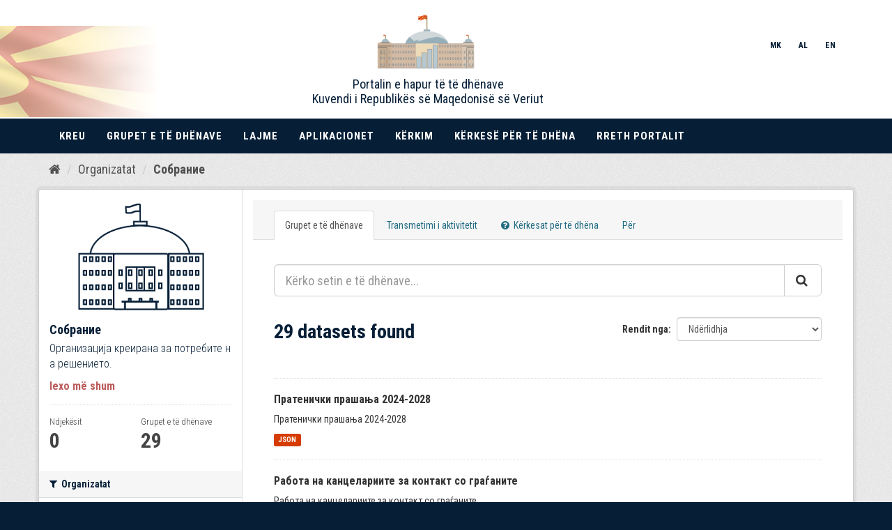

--- FILE ---
content_type: text/html; charset=utf-8
request_url: https://opendata.sobranie.mk/sq/organization/sobranie
body_size: 8220
content:
<!DOCTYPE html>
<!--[if IE 9]> <html lang="sq" class="ie9"> <![endif]-->
<!--[if gt IE 8]><!--> <html lang="sq"> <!--<![endif]-->
  <head>
    
      <meta charset="utf-8" />
      <meta name="generator" content="ckan 2.9.5" />
      <meta name="viewport" content="width=device-width, initial-scale=1.0">
          <meta charset="utf-8">

    <meta http-equiv="X-UA-Compatible" content="IE=edge">
    <meta name="viewport" content="width=device-width, user-scalable=no, initial-scale=1.0, maximum-scale=1.0">    
 
    <title>Собрание - Organizatat - datasobraniemk</title>

    
    
  
    <link rel="shortcut icon" href="/base/images/ckan.ico" />
    
    
        <script type="text/javascript">
  (function(i,s,o,g,r,a,m){i['GoogleAnalyticsObject']=r;i[r]=i[r]||function(){
  (i[r].q=i[r].q||[]).push(arguments)},i[r].l=1*new Date();a=s.createElement(o),
  m=s.getElementsByTagName(o)[0];a.async=1;a.src=g;m.parentNode.insertBefore(a,m)
  })(window,document,'script','//www.google-analytics.com/analytics.js','ga');

  ga('create', 'UA-223921450-1', 'auto', {});
     
  ga('set', 'anonymizeIp', true);
  ga('send', 'pageview');
</script>
    

  <link rel="alternate" type="application/atom+xml" title="datasobraniemk - Setet e të dhënave në organizatën: Собрание" href="/sq/feeds/organization/sobranie.atom" />

  
    
      
      
      
      
    

    
    


  <link rel="stylesheet" href="/styles.css" />
  <link href="https://fonts.googleapis.com/css?family=Roboto+Condensed:300,300i,400,400i,700,700i" rel="stylesheet">
  <link rel="stylesheet" href="/responsive.css" />


    
      
      
    

    
    <link href="/webassets/base/a98d57ea_main.css" rel="stylesheet"/>
<link href="/webassets/ckanext-harvest/c95a0af2_harvest_css.css" rel="stylesheet"/>
    
  </head>

  
  <body data-site-root="https://opendata.sobranie.mk/" data-locale-root="https://opendata.sobranie.mk/sq/" >

    
    <div class="sr-only sr-only-focusable"><a href="#content">Kalo te përmbajtja</a></div>
  

  
    
 

<header style="margin-bottom: 215px; font-family: "Roboto Condensed !important">
        <nav class="navbar navbar-fixed-top">
            <div class="container-fluid">
                <div class="row nav-div" style="">
                    <div class="container">
                        <div class="row">
                            <div class="col-xl-6 col-xs-4">
                                <a class="navbar-brand  logo" style="position: absolute; right: -260px; top:-40px" href="/">

                                    <img id="logo-img" src="/logo_sobranie-draft1.png" alt="logo">
                                </a>
                                <a class="navbar-brand  logo" style="color: black; position: absolute; right: -350px; top: 50px" href="/">
                                    <center>
                                        <h4>
                                            Portalin e hapur të të dhënave
					    <br />
                                            Kuvendi i Republikës së Maqedonisë së Veriut
                                        </h4>
                                    </center>
                                </a>
                                <div id="logo-text">
                                  <!--  <img class="responsiveZname" src="/zname.png"> -->

                                    <div class="header-photo">

                               <img style="display: block; margin-left: -400px" src="/zname.png">
                                <div id="header">

                                </div>
                            </div> 
                                </div>
                            </div>

                            <div class="col-xl-6 col-xs-8">
                                <div class="nav-top">
				  
				
                                   <ul>
					
					
					
                                        <li class="">
                                            <a href="/mk/organization/sobranie" onclick="changeLang('mk')" class="lang-link btn btn-sm">MK</a>
                                        </li>

                                        <li class="">
                                            <a href="/sq/organization/sobranie" onclick="changeLang('sq')" class="lang-link btn btn-sm">AL</a>
                                        </li>

                                        <li class="">
                                            <a href="/en/organization/sobranie" onclick="changeLang('en')" class="lang-link btn btn-sm">EN</a>
                                        </li>
                                    </ul>


                                    <button type="button" class="navbar-toggle collapsed" data-toggle="collapse" data-target="#vesco-menu">
                                        <span class="sr-only">Toggle navigation</span>
                                        <span class="icon-bar"></span>
                                        <span class="icon-bar"></span>
                                        <span class="icon-bar"></span>
                                    </button>
                                </div>
                            </div>
                        </div>
                    </div>
                    <div id="menu-break" class="visible-xs"></div>
                </div>

                <div class="row">
                    <div class="vesco-top-nav">
                        <div class="collapse navbar-collapse" id="vesco-menu">
                            <div class="container">
                                <ul class="nav navbar-nav nav-bottom">
				
				    

				    
				    <li><a class="nav-link @Html.Raw(Model.Id == site.Id ? "navi-link--active" : "")" href="//data.sobranie.mk/sq">Kreu</a></li>
                                    <li><a class="nav-link" href="//opendata.sobranie.mk/sq/dataset">Grupet e të dhënave</a></li>
                                    <li><a class="nav-link" href="//data.sobranie.mk/sq/lajme/">Lajme</a></li>
                                    <li><a class="nav-link" href="//data.sobranie.mk/sq/aplikacionet">Aplikacionet</a></li>
                                    <li><a class="nav-link" href="//data.sobranie.mk/sq/kerkim/">Kërkim</a></li>                                    
                                    <li><a class="nav-link" href="//opendata.sobranie.mk/sq/datarequest">Kërkesë për të dhëna</a></li>
                                    <li><a class="nav-link" href="//data.sobranie.mk/sq/rreth-portalit/">Rreth portalit</a></li>
				    


				    



                                </ul>
                            </div>
                        </div>
                    </div>
                </div>
            </div>
        </nav>
    </header>

  
    <div class="main">
      <div id="content" class="container">
        
          
            <div class="flash-messages">
              
                
              
            </div>
          

          
            <div class="toolbar" role="navigation" aria-label="Breadcrumb">
              
                
                  <ol class="breadcrumb">
                    

	<li class="home"><a href="/sq/dataset" aria-label="Kreu"><i class="fa fa-home"></i><span> Kreu</span></a></li>
                    
  <li><a href="/sq/organization/">Organizatat</a></li>
  <li class="active"><a href="/sq/organization/sobranie">Собрание</a></li>

                  </ol>
                
              
            </div>
          

          <div class="row wrapper">
            
            
            

            
              <aside class="secondary col-sm-3">
                
                
  




  
  <div class="module module-narrow module-shallow context-info">
    
    <section class="module-content">
      
      
        <div class="image">
          <a href="/sq/organization/sobranie">
            <img src="https://opendata.sobranie.mk/uploads/group/2022-02-11-082111.462369Government--Public-Sector.png" width="200" alt="sobranie" />
          </a>
        </div>
      
      
      <h1 class="heading">Собрание
        
      </h1>
      
      
      
        <p class="description">
          Организација креирана за потребите на решението.
        </p>
        <p class="read-more">
          <a href="/sq/organization/about/sobranie">lexo më shum</a>
        </p>
      
      
      
        
        <div class="nums">
          <dl>
            <dt>Ndjekësit</dt>
            <dd data-module="followers-counter" data-module-id="b9c90dbc-807f-4b23-98e8-a0247fb2fccc" data-module-num_followers="0"><span>0</span></dd>
          </dl>
          <dl>
            <dt>Grupet e të dhënave</dt>
            <dd><span>29</span></dd>
          </dl>
        </div>
        
        
        <div class="follow_button">
          
        </div>
        
      
      
    </section>
  </div>
  
  
  <div class="filters">
    <div>
      
        

    
    
	
	    
	    
		<section class="module module-narrow module-shallow">
		    
			<h2 class="module-heading">
			    <i class="fa fa-filter"></i>
			    
			    Organizatat
			</h2>
		    
		    
			
			    
				<nav aria-label="Organizatat">
				    <ul class="list-unstyled nav nav-simple nav-facet">
					
					    
					    
					    
					    
					    <li class="nav-item">
						<a href="/sq/organization/b9c90dbc-807f-4b23-98e8-a0247fb2fccc?organization=sobranie" title="">
						    <span class="item-label">Собрание</span>
						    <span class="hidden separator"> - </span>
						    <span class="item-count badge">29</span>
						</a>
					    </li>
					
				    </ul>
				</nav>

				<p class="module-footer">
				    
					
				    
				</p>
			    
			
		    
		</section>
	    
	
    

      
        

    
    
	
	    
	    
		<section class="module module-narrow module-shallow">
		    
			<h2 class="module-heading">
			    <i class="fa fa-filter"></i>
			    
			    Grupet
			</h2>
		    
		    
			
			    
				<nav aria-label="Grupet">
				    <ul class="list-unstyled nav nav-simple nav-facet">
					
					    
					    
					    
					    
					    <li class="nav-item">
						<a href="/sq/organization/b9c90dbc-807f-4b23-98e8-a0247fb2fccc?groups=pratenicki-sostav" title="">
						    <span class="item-label">Пратенички состав</span>
						    <span class="hidden separator"> - </span>
						    <span class="item-count badge">8</span>
						</a>
					    </li>
					
					    
					    
					    
					    
					    <li class="nav-item">
						<a href="/sq/organization/b9c90dbc-807f-4b23-98e8-a0247fb2fccc?groups=parlamentaren-institut" title="">
						    <span class="item-label">Парламентарен институт</span>
						    <span class="hidden separator"> - </span>
						    <span class="item-count badge">3</span>
						</a>
					    </li>
					
					    
					    
					    
					    
					    <li class="nav-item">
						<a href="/sq/organization/b9c90dbc-807f-4b23-98e8-a0247fb2fccc?groups=finansii" title="">
						    <span class="item-label">Финансии</span>
						    <span class="hidden separator"> - </span>
						    <span class="item-count badge">3</span>
						</a>
					    </li>
					
					    
					    
					    
					    
					    <li class="nav-item">
						<a href="/sq/organization/b9c90dbc-807f-4b23-98e8-a0247fb2fccc?groups=rabotni-tela" title="">
						    <span class="item-label">Седници</span>
						    <span class="hidden separator"> - </span>
						    <span class="item-count badge">2</span>
						</a>
					    </li>
					
					    
					    
					    
					    
					    <li class="nav-item">
						<a href="/sq/organization/b9c90dbc-807f-4b23-98e8-a0247fb2fccc?groups=izborni-rezultati" title="">
						    <span class="item-label">Изборни резултати</span>
						    <span class="hidden separator"> - </span>
						    <span class="item-count badge">1</span>
						</a>
					    </li>
					
				    </ul>
				</nav>

				<p class="module-footer">
				    
					
				    
				</p>
			    
			
		    
		</section>
	    
	
    

      
        

    
    
	
	    
	    
		<section class="module module-narrow module-shallow">
		    
			<h2 class="module-heading">
			    <i class="fa fa-filter"></i>
			    
			    Etiketat
			</h2>
		    
		    
			
			    
				<nav aria-label="Etiketat">
				    <ul class="list-unstyled nav nav-simple nav-facet">
					
					    
					    
					    
					    
					    <li class="nav-item">
						<a href="/sq/organization/b9c90dbc-807f-4b23-98e8-a0247fb2fccc?tags=%D0%B1%D1%83%D1%9F%D0%B5%D1%82" title="">
						    <span class="item-label">буџет</span>
						    <span class="hidden separator"> - </span>
						    <span class="item-count badge">3</span>
						</a>
					    </li>
					
					    
					    
					    
					    
					    <li class="nav-item">
						<a href="/sq/organization/b9c90dbc-807f-4b23-98e8-a0247fb2fccc?tags=%D0%BF%D1%80%D0%B0%D1%82%D0%B5%D0%BD%D0%B8%D1%86%D0%B8" title="">
						    <span class="item-label">пратеници</span>
						    <span class="hidden separator"> - </span>
						    <span class="item-count badge">3</span>
						</a>
					    </li>
					
					    
					    
					    
					    
					    <li class="nav-item">
						<a href="/sq/organization/b9c90dbc-807f-4b23-98e8-a0247fb2fccc?tags=%D0%B0%D1%81%D0%B8%D1%81%D1%82%D0%B5%D0%BD%D1%82" title="">
						    <span class="item-label">асистент</span>
						    <span class="hidden separator"> - </span>
						    <span class="item-count badge">2</span>
						</a>
					    </li>
					
					    
					    
					    
					    
					    <li class="nav-item">
						<a href="/sq/organization/b9c90dbc-807f-4b23-98e8-a0247fb2fccc?tags=%D0%B8%D1%81%D1%82%D1%80%D0%B0%D0%B6%D1%83%D0%B2%D0%B0%D1%9A%D0%B0" title="">
						    <span class="item-label">истражувања</span>
						    <span class="hidden separator"> - </span>
						    <span class="item-count badge">2</span>
						</a>
					    </li>
					
					    
					    
					    
					    
					    <li class="nav-item">
						<a href="/sq/organization/b9c90dbc-807f-4b23-98e8-a0247fb2fccc?tags=%D0%BA%D0%B0%D0%BD%D1%86%D0%B5%D0%BB%D0%B0%D1%80%D0%B8%D1%98%D0%B0+%D0%B7%D0%B0+%D0%BA%D0%BE%D0%BD%D1%82%D0%B0%D0%BA%D1%82" title="">
						    <span class="item-label">канцеларија за контакт</span>
						    <span class="hidden separator"> - </span>
						    <span class="item-count badge">2</span>
						</a>
					    </li>
					
					    
					    
					    
					    
					    <li class="nav-item">
						<a href="/sq/organization/b9c90dbc-807f-4b23-98e8-a0247fb2fccc?tags=%D0%BF%D1%80%D0%B0%D1%82%D0%B5%D0%BD%D0%B8%D0%BA" title="">
						    <span class="item-label">пратеник</span>
						    <span class="hidden separator"> - </span>
						    <span class="item-count badge">2</span>
						</a>
					    </li>
					
					    
					    
					    
					    
					    <li class="nav-item">
						<a href="/sq/organization/b9c90dbc-807f-4b23-98e8-a0247fb2fccc?tags=%D1%81%D0%BE%D0%B1%D1%80%D0%B0%D0%BD%D0%B8%D0%B5" title="">
						    <span class="item-label">собрание</span>
						    <span class="hidden separator"> - </span>
						    <span class="item-count badge">2</span>
						</a>
					    </li>
					
					    
					    
					    
					    
					    <li class="nav-item">
						<a href="/sq/organization/b9c90dbc-807f-4b23-98e8-a0247fb2fccc?tags=%D0%B1%D0%B8%D0%B1%D0%BB%D0%B8%D0%BE%D1%82%D0%B5%D0%BA%D0%B0" title="">
						    <span class="item-label">библиотека</span>
						    <span class="hidden separator"> - </span>
						    <span class="item-count badge">1</span>
						</a>
					    </li>
					
					    
					    
					    
					    
					    <li class="nav-item">
						<a href="/sq/organization/b9c90dbc-807f-4b23-98e8-a0247fb2fccc?tags=%D0%B1%D0%B8%D0%B1%D0%BB%D0%B8%D0%BE%D1%82%D0%B5%D0%BA%D0%B0%D1%80" title="">
						    <span class="item-label">библиотекар</span>
						    <span class="hidden separator"> - </span>
						    <span class="item-count badge">1</span>
						</a>
					    </li>
					
					    
					    
					    
					    
					    <li class="nav-item">
						<a href="/sq/organization/b9c90dbc-807f-4b23-98e8-a0247fb2fccc?tags=%D0%B1%D1%83%D1%9F%D0%B5%D1%82%D1%81%D0%BA%D0%B8+%D1%81%D0%BE%D0%B2%D0%B5%D1%82" title="">
						    <span class="item-label">буџетски совет</span>
						    <span class="hidden separator"> - </span>
						    <span class="item-count badge">1</span>
						</a>
					    </li>
					
				    </ul>
				</nav>

				<p class="module-footer">
				    
					
					    <a href="/sq/organization/b9c90dbc-807f-4b23-98e8-a0247fb2fccc?_tags_limit=0" class="read-more">Tregoni më shumë Etiketat</a>
					
				    
				</p>
			    
			
		    
		</section>
	    
	
    

      
        

    
    
	
	    
	    
		<section class="module module-narrow module-shallow">
		    
			<h2 class="module-heading">
			    <i class="fa fa-filter"></i>
			    
			    Formatet
			</h2>
		    
		    
			
			    
				<nav aria-label="Formatet">
				    <ul class="list-unstyled nav nav-simple nav-facet">
					
					    
					    
					    
					    
					    <li class="nav-item">
						<a href="/sq/organization/b9c90dbc-807f-4b23-98e8-a0247fb2fccc?res_format=XLSX" title="">
						    <span class="item-label">XLSX</span>
						    <span class="hidden separator"> - </span>
						    <span class="item-count badge">17</span>
						</a>
					    </li>
					
					    
					    
					    
					    
					    <li class="nav-item">
						<a href="/sq/organization/b9c90dbc-807f-4b23-98e8-a0247fb2fccc?res_format=JSON" title="">
						    <span class="item-label">JSON</span>
						    <span class="hidden separator"> - </span>
						    <span class="item-count badge">16</span>
						</a>
					    </li>
					
					    
					    
					    
					    
					    <li class="nav-item">
						<a href="/sq/organization/b9c90dbc-807f-4b23-98e8-a0247fb2fccc?res_format=CSV" title="">
						    <span class="item-label">CSV</span>
						    <span class="hidden separator"> - </span>
						    <span class="item-count badge">1</span>
						</a>
					    </li>
					
				    </ul>
				</nav>

				<p class="module-footer">
				    
					
				    
				</p>
			    
			
		    
		</section>
	    
	
    

      
        

    
    
	
	    
	    
		<section class="module module-narrow module-shallow">
		    
			<h2 class="module-heading">
			    <i class="fa fa-filter"></i>
			    
			    Licencat
			</h2>
		    
		    
			
			    
				<nav aria-label="Licencat">
				    <ul class="list-unstyled nav nav-simple nav-facet">
					
					    
					    
					    
					    
					    <li class="nav-item">
						<a href="/sq/organization/b9c90dbc-807f-4b23-98e8-a0247fb2fccc?license_id=cc-zero" title="Creative Commons CCZero">
						    <span class="item-label">Creative Commons CC...</span>
						    <span class="hidden separator"> - </span>
						    <span class="item-count badge">13</span>
						</a>
					    </li>
					
				    </ul>
				</nav>

				<p class="module-footer">
				    
					
				    
				</p>
			    
			
		    
		</section>
	    
	
    

      
    </div>
    <a class="close no-text hide-filters"><i class="fa fa-times-circle"></i><span class="text">close</span></a>
  </div>


              </aside>
            

            
              <div class="primary col-sm-9 col-xs-12" role="main">
                
                
                  <article class="module">
                    
                      <header class="module-content page-header">
                        
                        <ul class="nav nav-tabs">
                          
  <li class="active"><a href="/sq/organization/sobranie">Grupet e të dhënave</a></li>
  <li><a href="/sq/organization/activity/sobranie/0">Transmetimi i aktivitetit</a></li>
  <li><a href="/sq/organization/datarequest/sobranie"><i class="fa fa-question-circle"></i> Kërkesat për të dhëna</a></li>
  <li><a href="/sq/organization/about/sobranie">Për</a></li>

                        </ul>
                      </header>
                    
                    <div class="module-content">
                      
                      
    
      
      
      







<form id="organization-datasets-search-form" class="search-form" method="get" data-module="select-switch">

  
    <div class="input-group search-input-group">
      <input aria-label="Kërko setin e të dhënave..." id="field-giant-search" type="text" class="form-control input-lg" name="q" value="" autocomplete="off" placeholder="Kërko setin e të dhënave...">
      
      <span class="input-group-btn">
        <button class="btn btn-default btn-lg" type="submit" value="search" aria-label="Submit">
          <i class="fa fa-search"></i>
        </button>
      </span>
      
    </div>
  

  
    
  

  
    
      <div class="form-select form-group control-order-by">
        <label for="field-order-by">Rendit nga</label>
        <select id="field-order-by" name="sort" class="form-control">
          
            
              <option value="score desc, metadata_modified desc">Ndërlidhja</option>
            
          
            
              <option value="title_string asc">Renditje rritëse</option>
            
          
            
              <option value="title_string desc">Renditje zbritëse</option>
            
          
            
              <option value="metadata_modified desc">U ndryshua për herë të fundit</option>
            
          
            
              <option value="views_recent desc">Popullarizuar</option>
            
          
        </select>
        
        <button class="btn btn-default js-hide" type="submit">Shko</button>
        
      </div>
    
  

  
    
      <h1>

  
  
  
  

29 datasets found</h1>
    
  

  
    
      <p class="filter-list">
        
      </p>
      <a class="show-filters btn btn-default">Filtro rezultatet</a>
    
  

</form>




    
  
    
      

  
    <ul class="dataset-list list-unstyled">
    	
	      
	        






  <li class="dataset-item">
    
      <div class="dataset-content">
        
          <h2 class="dataset-heading">
            
              
            
            
		<a href="/sq/dataset/pratenicki_prasanja_2024-2028">Пратенички прашања 2024-2028</a>
            
            
              
              
            
          </h2>
        
        
          
        
        
          
            <div>Пратенички прашања 2024-2028</div>
          
        
      </div>
      
        
          
            <ul class="dataset-resources list-unstyled">
              
                
                <li>
                  <a href="/sq/dataset/pratenicki_prasanja_2024-2028" class="label label-default" data-format="json">JSON</a>
                </li>
                
              
            </ul>
          
        
      
    
  </li>

	      
	        






  <li class="dataset-item">
    
      <div class="dataset-content">
        
          <h2 class="dataset-heading">
            
              
            
            
		<a href="/sq/dataset/kancelarii_kontakt_gragjani">Работа на канцелариите за контакт со граѓаните</a>
            
            
              
              
            
          </h2>
        
        
          
        
        
          
            <div>Работа на канцелариите за контакт со граѓаните</div>
          
        
      </div>
      
        
          
            <ul class="dataset-resources list-unstyled">
              
                
                <li>
                  <a href="/sq/dataset/kancelarii_kontakt_gragjani" class="label label-default" data-format="xlsx">XLSX</a>
                </li>
                
              
            </ul>
          
        
      
    
  </li>

	      
	        






  <li class="dataset-item">
    
      <div class="dataset-content">
        
          <h2 class="dataset-heading">
            
              
            
            
		<a href="/sq/dataset/peajin3aunja-ha-6yuet-ha-co6pahneto-ha-peny6jinka-cebepha-makedohnja-coctoj6a-01-01-2023-30-06-2023">Реализација на буџет на Собранието на Република Северна Македонија</a>
            
            
              
              
            
          </h2>
        
        
          
        
        
          
            <div>Реализација на буџетот на Собранието на Република Северна Македонија по години со преглед по месеци</div>
          
        
      </div>
      
        
          
            <ul class="dataset-resources list-unstyled">
              
                
                <li>
                  <a href="/sq/dataset/peajin3aunja-ha-6yuet-ha-co6pahneto-ha-peny6jinka-cebepha-makedohnja-coctoj6a-01-01-2023-30-06-2023" class="label label-default" data-format="xlsx">XLSX</a>
                </li>
                
              
            </ul>
          
        
      
    
  </li>

	      
	        






  <li class="dataset-item">
    
      <div class="dataset-content">
        
          <h2 class="dataset-heading">
            
              
            
            
		<a href="/sq/dataset/ttepnodnheh-n3bewtaj-mojot-npatehnk">Периодичен извештај „Мојот пратеник“</a>
            
            
              
              
            
          </h2>
        
        
          
        
        
          
            <div>Извештај со сумарен приказ на работата на Собранието на Република Северна Македонија претставувајќи индивидуални податоци за учеството на пратениците во законодавниот процес,...</div>
          
        
      </div>
      
        
          
            <ul class="dataset-resources list-unstyled">
              
                
                <li>
                  <a href="/sq/dataset/ttepnodnheh-n3bewtaj-mojot-npatehnk" class="label label-default" data-format="xlsx">XLSX</a>
                </li>
                
              
            </ul>
          
        
      
    
  </li>

	      
	        






  <li class="dataset-item">
    
      <div class="dataset-content">
        
          <h2 class="dataset-heading">
            
              
            
            
		<a href="/sq/dataset/pbk-dataset">Податоци за локални финансии и трансфери од централна власт за 2021,2022 и 20...</a>
            
            
              
              
            
          </h2>
        
        
          
        
        
          
            <div>Овој тип на податоци е од секундарен извор и истите се користат за испорака на анализи од страна на Парламентарната буџетска канцеларија</div>
          
        
      </div>
      
        
          
            <ul class="dataset-resources list-unstyled">
              
                
                <li>
                  <a href="/sq/dataset/pbk-dataset" class="label label-default" data-format="xlsx">XLSX</a>
                </li>
                
              
            </ul>
          
        
      
    
  </li>

	      
	        






  <li class="dataset-item">
    
      <div class="dataset-content">
        
          <h2 class="dataset-heading">
            
              
            
            
		<a href="/sq/dataset/acnctehtnte-ha-npatehnunte-2020-2024">Асистенти на пратениците</a>
            
            
              
              
            
          </h2>
        
        
          
        
        
          
            <div>Контакт листа на асистентите во канцелариите за комуникација на пратениците со граѓаните </div>
          
        
      </div>
      
        
          
            <ul class="dataset-resources list-unstyled">
              
                
                <li>
                  <a href="/sq/dataset/acnctehtnte-ha-npatehnunte-2020-2024" class="label label-default" data-format="xlsx">XLSX</a>
                </li>
                
              
            </ul>
          
        
      
    
  </li>

	      
	        






  <li class="dataset-item">
    
      <div class="dataset-content">
        
          <h2 class="dataset-heading">
            
              
            
            
		<a href="/sq/dataset/n36ophn-pe3yjitatn">Изборни резултати</a>
            
            
              
              
            
          </h2>
        
        
          
        
        
          
            <div>Изборни резултати од парламентарните избори од 1990 година до денес </div>
          
        
      </div>
      
        
          
            <ul class="dataset-resources list-unstyled">
              
                
                <li>
                  <a href="/sq/dataset/n36ophn-pe3yjitatn" class="label label-default" data-format="xlsx">XLSX</a>
                </li>
                
              
            </ul>
          
        
      
    
  </li>

	      
	        






  <li class="dataset-item">
    
      <div class="dataset-content">
        
          <h2 class="dataset-heading">
            
              
            
            
		<a href="/sq/dataset/ttjiah-3a-jabhn-ha6abkn-2022">План за јавни набавки</a>
            
            
              
              
            
          </h2>
        
        
          
        
        
          
            <div>План за јавни набавки на Собранието на Република Северна Македонија</div>
          
        
      </div>
      
        
          
            <ul class="dataset-resources list-unstyled">
              
                
                <li>
                  <a href="/sq/dataset/ttjiah-3a-jabhn-ha6abkn-2022" class="label label-default" data-format="xlsx">XLSX</a>
                </li>
                
              
            </ul>
          
        
      
    
  </li>

	      
	        






  <li class="dataset-item">
    
      <div class="dataset-content">
        
          <h2 class="dataset-heading">
            
              
            
            
		<a href="/sq/dataset/3abpwha-cmetka-ha-6yuet-ha-pcm">Завршна сметка на буџет на РСМ</a>
            
            
              
              
            
          </h2>
        
        
          
        
        
          
            <div>Овој тип на податоци е од секундарен извор и истите се користат за испорака на анализи од страна на Парламентарната буџетска канцеларија</div>
          
        
      </div>
      
        
          
            <ul class="dataset-resources list-unstyled">
              
                
                <li>
                  <a href="/sq/dataset/3abpwha-cmetka-ha-6yuet-ha-pcm" class="label label-default" data-format="xlsx">XLSX</a>
                </li>
                
              
            </ul>
          
        
      
    
  </li>

	      
	        






  <li class="dataset-item">
    
      <div class="dataset-content">
        
          <h2 class="dataset-heading">
            
              
            
            
		<a href="/sq/dataset/pa6othn-tejia">Работни тела 2020-2024</a>
            
            
              
              
            
          </h2>
        
        
          
        
        
          
            <div>работни тела на Собранието 2020-2024</div>
          
        
      </div>
      
        
          
            <ul class="dataset-resources list-unstyled">
              
                
                <li>
                  <a href="/sq/dataset/pa6othn-tejia" class="label label-default" data-format="xlsx">XLSX</a>
                </li>
                
              
            </ul>
          
        
      
    
  </li>

	      
	        






  <li class="dataset-item">
    
      <div class="dataset-content">
        
          <h2 class="dataset-heading">
            
              
            
            
		<a href="/sq/dataset/ttpetcedatejin-ha-co6pahneto">Претседатели на Собранието</a>
            
            
              
              
            
          </h2>
        
        
          
        
        
          
            <div>податоци за претседателите на Собранието од 1944 година до денес</div>
          
        
      </div>
      
        
          
            <ul class="dataset-resources list-unstyled">
              
                
                <li>
                  <a href="/sq/dataset/ttpetcedatejin-ha-co6pahneto" class="label label-default" data-format="xlsx">XLSX</a>
                </li>
                
                <li>
                  <a href="/sq/dataset/ttpetcedatejin-ha-co6pahneto" class="label label-default" data-format="json">JSON</a>
                </li>
                
              
            </ul>
          
        
      
    
  </li>

	      
	        






  <li class="dataset-item">
    
      <div class="dataset-content">
        
          <h2 class="dataset-heading">
            
              
            
            
		<a href="/sq/dataset/pratenicki_prasanja">Пратенички прашања 2020-2024</a>
            
            
              
              
            
          </h2>
        
        
          
        
        
          
            <div>Пратенички прашања 2020-2024</div>
          
        
      </div>
      
        
          
            <ul class="dataset-resources list-unstyled">
              
                
                <li>
                  <a href="/sq/dataset/pratenicki_prasanja" class="label label-default" data-format="json">JSON</a>
                </li>
                
              
            </ul>
          
        
      
    
  </li>

	      
	        






  <li class="dataset-item">
    
      <div class="dataset-content">
        
          <h2 class="dataset-heading">
            
              
            
            
		<a href="/sq/dataset/dejieraunn">Делегации 2020-2024</a>
            
            
              
              
            
          </h2>
        
        
          
        
        
          
            <div>Делегации на Собранието 2020-2024</div>
          
        
      </div>
      
        
          
            <ul class="dataset-resources list-unstyled">
              
                
                <li>
                  <a href="/sq/dataset/dejieraunn" class="label label-default" data-format="xlsx">XLSX</a>
                </li>
                
                <li>
                  <a href="/sq/dataset/dejieraunn" class="label label-default" data-format="json">JSON</a>
                </li>
                
              
            </ul>
          
        
      
    
  </li>

	      
	        






  <li class="dataset-item">
    
      <div class="dataset-content">
        
          <h2 class="dataset-heading">
            
              
            
            
		<a href="/sq/dataset/ttpatehnhkn-rpynn-3a-copa6otka">Пратенички групи за соработка 2020-2024</a>
            
            
              
              
            
          </h2>
        
        
          
        
        
          
            <div>Пратенички групи на Собранието за соработка со другите парламенти 2020-2024</div>
          
        
      </div>
      
        
          
            <ul class="dataset-resources list-unstyled">
              
                
                <li>
                  <a href="/sq/dataset/ttpatehnhkn-rpynn-3a-copa6otka" class="label label-default" data-format="xlsx">XLSX</a>
                </li>
                
                <li>
                  <a href="/sq/dataset/ttpatehnhkn-rpynn-3a-copa6otka" class="label label-default" data-format="json">JSON</a>
                </li>
                
              
            </ul>
          
        
      
    
  </li>

	      
	        






  <li class="dataset-item">
    
      <div class="dataset-content">
        
          <h2 class="dataset-heading">
            
              
            
            
		<a href="/sq/dataset/plenarni_sednici">Собраниски седници 2020-2024</a>
            
            
              
              
            
          </h2>
        
        
          
        
        
          
            <div>Собраниски седници 2020-2024</div>
          
        
      </div>
      
        
          
            <ul class="dataset-resources list-unstyled">
              
                
                <li>
                  <a href="/sq/dataset/plenarni_sednici" class="label label-default" data-format="json">JSON</a>
                </li>
                
              
            </ul>
          
        
      
    
  </li>

	      
	        






  <li class="dataset-item">
    
      <div class="dataset-content">
        
          <h2 class="dataset-heading">
            
              
            
            
		<a href="/sq/dataset/komisiski_sednici">Комисиски седници 2020-2024</a>
            
            
              
              
            
          </h2>
        
        
          
        
        
          
            <div>Комисиски седници 2020-2024</div>
          
        
      </div>
      
        
          
            <ul class="dataset-resources list-unstyled">
              
                
                <li>
                  <a href="/sq/dataset/komisiski_sednici" class="label label-default" data-format="json">JSON</a>
                </li>
                
              
            </ul>
          
        
      
    
  </li>

	      
	        






  <li class="dataset-item">
    
      <div class="dataset-content">
        
          <h2 class="dataset-heading">
            
              
            
            
		<a href="/sq/dataset/cobetn">Совети 2020-2024</a>
            
            
              
              
            
          </h2>
        
        
          
        
        
          
            <div>Совети на Собранието 2020-2024</div>
          
        
      </div>
      
        
          
            <ul class="dataset-resources list-unstyled">
              
                
                <li>
                  <a href="/sq/dataset/cobetn" class="label label-default" data-format="xlsx">XLSX</a>
                </li>
                
                <li>
                  <a href="/sq/dataset/cobetn" class="label label-default" data-format="json">JSON</a>
                </li>
                
              
            </ul>
          
        
      
    
  </li>

	      
	        






  <li class="dataset-item">
    
      <div class="dataset-content">
        
          <h2 class="dataset-heading">
            
              
            
            
		<a href="/sq/dataset/plenarni_sednici_2024-2028">Собраниски седници 2024-2028</a>
            
            
              
              
            
          </h2>
        
        
          
        
        
          
            <div>Собраниски седници 2024-2028</div>
          
        
      </div>
      
        
          
            <ul class="dataset-resources list-unstyled">
              
                
                <li>
                  <a href="/sq/dataset/plenarni_sednici_2024-2028" class="label label-default" data-format="json">JSON</a>
                </li>
                
              
            </ul>
          
        
      
    
  </li>

	      
	        






  <li class="dataset-item">
    
      <div class="dataset-content">
        
          <h2 class="dataset-heading">
            
              
            
            
		<a href="/sq/dataset/komisiski_sednici_2024-2028">Комисиски седници 2024-2028</a>
            
            
              
              
            
          </h2>
        
        
          
        
        
          
            <div>Комисиски седници 2024-2028</div>
          
        
      </div>
      
        
          
            <ul class="dataset-resources list-unstyled">
              
                
                <li>
                  <a href="/sq/dataset/komisiski_sednici_2024-2028" class="label label-default" data-format="json">JSON</a>
                </li>
                
              
            </ul>
          
        
      
    
  </li>

	      
	        






  <li class="dataset-item">
    
      <div class="dataset-content">
        
          <h2 class="dataset-heading">
            
              
            
            
		<a href="/sq/dataset/6n6jinoteheh-qpohd">Библиотечен фонд</a>
            
            
              
              
            
          </h2>
        
        
          
        
        
          
            <div>Листа на библиотечен фонд на истражувачката библиотека на Паралментарен институт</div>
          
        
      </div>
      
        
          
            <ul class="dataset-resources list-unstyled">
              
                
                <li>
                  <a href="/sq/dataset/6n6jinoteheh-qpohd" class="label label-default" data-format="xlsx">XLSX</a>
                </li>
                
                <li>
                  <a href="/sq/dataset/6n6jinoteheh-qpohd" class="label label-default" data-format="csv">CSV</a>
                </li>
                
              
            </ul>
          
        
      
    
  </li>

	      
	    
    </ul>
  

    
  
  
    <div class="pagination-wrapper">
  <ul class="pagination"> <li class="active">
  <a href="/sq/organization/sobranie?page=1">1</a>
</li> <li>
  <a href="/sq/organization/sobranie?page=2">2</a>
</li> <li>
  <a href="/sq/organization/sobranie?page=2">»</a>
</li></ul>
</div>
  

                    </div>
                  </article>
                
              </div>
            
          </div>
        
      </div>
    </div>
  
    a<footer style="font-family: "Roboto Condensed">
<div id="footer-top">
            <div class="container">
                <div class="row">
                    <div class="col-md-6  ">

                        <div id="contact-left ">
                            <div class="col-xs-12  col-sm-6">
                                  <img src="/PSP-logo.jpg" width="150" height="50" alt="logo"> 
                                                           </div>
                            <div class="col-xs-12  col-sm-6">
                                <p class="mail-link">
                                            
                           	    <a target="_blank" class="social-icon icon-white"><i class="fa fa-map-marker"></i>  Бул.11 Октомври 10 1000 Скопје, Република Северна Македонија</a></br>
                                    <a href="mailto:open.data@sobranie.mk" class="social-icon icon-white"><i class="fa fa-envelope-open"></i> open.data@sobranie.mk</a></br>
                                    <a href="https://www.sobranie.mk/" target="_blank" class="social-icon icon-white">www.sobranie.mk</a>                              
				  </p>
                            </div>
                            <div id="contact-info">
                            </div>
                        </div>
                    </div>

                    <div class="col-md-6 hidden-md hidden-xs">
                        <div id="footer-menu">
                            <ul>
			    
                                

				    
				    <li><a class="nav-link @Html.Raw(Model.Id == site.Id ? "navi-link--active" : "")" href="//data.sobranie.mk/sq">Kreu</a></li>
                                    <li><a class="nav-link" href="//opendata.sobranie.mk/sq/dataset">Grupet e të dhënave</a></li>
                                    <li><a class="nav-link" href="//data.sobranie.mk/sq/lajme/">Lajme</a></li>
                                    <li><a class="nav-link" href="//data.sobranie.mk/sq/aplikacionet">Aplikacionet</a></li>
                                    <li><a class="nav-link" href="//data.sobranie.mk/sq/kerkim/">Kërkim</a></li>                                    
                                    <li><a class="nav-link" href="//opendata.sobranie.mk/sq/datarequest">Kërkesë për të dhëna</a></li>
                                    <li><a class="nav-link" href="//data.sobranie.mk/sq/rreth-portalit/">Rreth portalit</a></li>
									<li><a class="nav-link" href="https://opendata.sobranie.mk/user/login">Identifikohu</a></li>
                                    <li><a class="nav-link" href="https://opendata.sobranie.mk/user/register">Regjistrohu</a></li>
				    


				    
                                
                            </ul>
                        </div>
                    </div>
                </div>
 			
            </div>
        </div>

        <div id="footer-bottom">
            <div class="container">
                <div class="row">
                    <div class="col-md-12 hidden-sm hidden-xs">
                        <div id="footer-copyrights">
                            <p>Copyrights &copy; 2021 All Rights Reserved by Asseco SEE.</p>
                        </div>
                    </div>
                </div>
            </div>
        </div>
            </footer>
  
  
  
  
    
  
  
    
    
    
        
        
        <div class="js-hide" data-module="google-analytics"
             data-module-googleanalytics_resource_prefix="">
        </div>
    


      

    
    
    <link href="/webassets/vendor/f3b8236b_select2.css" rel="stylesheet"/>
<link href="/webassets/vendor/0b01aef1_font-awesome.css" rel="stylesheet"/>
    <script src="/webassets/vendor/d8ae4bed_jquery.js" type="text/javascript"></script>
<script src="/webassets/vendor/fb6095a0_vendor.js" type="text/javascript"></script>
<script src="/webassets/vendor/580fa18d_bootstrap.js" type="text/javascript"></script>
<script src="/webassets/base/15a18f6c_main.js" type="text/javascript"></script>
<script src="/webassets/base/266988e1_ckan.js" type="text/javascript"></script>
<script src="/webassets/base/cd2c0272_tracking.js" type="text/javascript"></script>
<script src="/webassets/ckanext-googleanalytics/event_tracking.js?04320bc0" type="text/javascript"></script>
  </body>
</html>

--- FILE ---
content_type: text/plain
request_url: https://www.google-analytics.com/j/collect?v=1&_v=j102&aip=1&a=1420686768&t=pageview&_s=1&dl=https%3A%2F%2Fopendata.sobranie.mk%2Fsq%2Forganization%2Fsobranie&ul=en-us%40posix&dt=%D0%A1%D0%BE%D0%B1%D1%80%D0%B0%D0%BD%D0%B8%D0%B5%20-%20Organizatat%20-%20datasobraniemk&sr=1280x720&vp=1280x720&_u=YEBAAEABAAAAACAAI~&jid=1968203743&gjid=1870175388&cid=1291611284.1768779085&tid=UA-223921450-1&_gid=1081042113.1768779085&_r=1&_slc=1&z=2025641282
body_size: -452
content:
2,cG-HCK5REL470